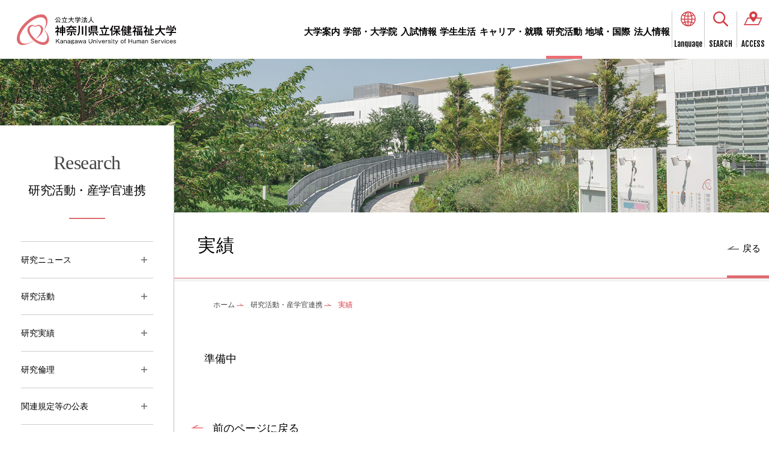

--- FILE ---
content_type: text/html; charset=UTF-8
request_url: https://www.kuhs.ac.jp/research/joint/
body_size: 26035
content:
 <!DOCTYPE html>
<html lang="ja">
<head>
<!-- Google Tag Manager -->
<script>(function(w,d,s,l,i){w[l]=w[l]||[];w[l].push({'gtm.start':
new Date().getTime(),event:'gtm.js'});var f=d.getElementsByTagName(s)[0],
j=d.createElement(s),dl=l!='dataLayer'?'&l='+l:'';j.async=true;j.src=
'https://www.googletagmanager.com/gtm.js?id='+i+dl;f.parentNode.insertBefore(j,f);
})(window,document,'script','dataLayer','GTM-PPRBQ44');</script>
<!-- End Google Tag Manager -->

<!-- Global site tag (gtag.js) - Google Analytics -->
<script async src="https://www.googletagmanager.com/gtag/js?id=UA-159238789-1"></script>
<script>
  window.dataLayer = window.dataLayer || [];
  function gtag(){dataLayer.push(arguments);}
  gtag('js', new Date());

  gtag('config', 'UA-159238789-1');
</script><meta charset="utf-8">
<!-- meta -->
<title>実績／共同研究・受託研究・学術指導／研究活動・産学官連携｜公立大学法人 神奈川県立保健福祉大学</title>
<meta name="description" content="神奈川県立保健福祉大学の公式ホームページ。神奈川県立保健福祉大学は保健・医療・福祉分野の総合大学です。「ヒューマンサービス」をミッションとし、質の高い人材養成と教育・研究を行っています。" />
<meta name="format-detection" content="telephone=no" />
<meta name="robots" content="INDEX, FOLLOW"	/>
<link rel="shortcut icon" href="/common/img/favicon.ico">
<link rel="apple-touch-icon" href="/common/img/apple-touch-icon.png">
<meta property="og:title" content="実績／共同研究・受託研究・学術指導／研究活動・産学官連携" >
<meta property="og:description" content="神奈川県立保健福祉大学の公式ホームページ。神奈川県立保健福祉大学は保健・医療・福祉分野の総合大学です。「ヒューマンサービス」をミッションとし、質の高い人材養成と教育・研究を行っています。" >
<meta property="og:type" content="website">
<meta property="og:url" content="http://www.kuhs.ac.jp/research/joint/" >
<meta property="og:site_name" content="公立大学法人 神奈川県立保健福祉大学" >
<meta property="og:image" content="http://www.kuhs.ac.jp/common/img/ogp.jpg" >
<meta property="og:locale" content="ja_JP" >
<meta name="twitter:card" content="summary_large_image">
<meta name="twitter:description" content="神奈川県立保健福祉大学の公式ホームページ。神奈川県立保健福祉大学は保健・医療・福祉分野の総合大学です。「ヒューマンサービス」をミッションとし、質の高い人材養成と教育・研究を行っています。">
<meta name="twitter:image" content="http://www.kuhs.ac.jp/common/img/ogp.jpg">
<meta name="twitter:url" content="http://www.kuhs.ac.jp/research/joint/"/>
<meta name="viewport" content="width=device-width">
<link href="https://fonts.googleapis.com/css?family=Fjalla+One|Surann&display=swap" rel="stylesheet"> 
<link rel="stylesheet" href="/common/css/common.css" type="text/css" media="all" />
<link rel="stylesheet" href="/common/css/common_sp.css" type="text/css" media="(max-width:768px)" >
<link rel="stylesheet" href="/common/css/common_pc.css" type="text/css" media="(min-width:769px)" >
<link rel="stylesheet" href="/common/css/modaal.min.css" type="text/css" media="all" />
<link rel="stylesheet" href="/common/css/common_parts.css" type="text/css" media="all"  />
<!-- //meta -->
</head>
<body id="top">
<!-- Google Tag Manager (noscript) -->
<noscript><iframe src="https://www.googletagmanager.com/ns.html?id=GTM-PPRBQ44"
height="0" width="0" style="display:none;visibility:hidden" title="googletagmanager"></iframe></noscript>
<!-- End Google Tag Manager (noscript) --><!-- wrapper -->
<div class="wrapper" id="research">
    <!-- header -->
    <header role="banner" class="flex for_pc" id="header">
  <h1><a href="/"><img src="/common/img/logo.svg" alt="公立大学法人 神奈川県立保健福祉大学"></a></h1>
  <div id="navigation">
    <nav role="navigation" aria-label="グローバルナビゲーション">
      <ul class="menu_main flex">
        <li class="information">
          <a href="/information/">大学案内</a>
          <div class="sub_menu">
            <ul class="flex">
              <li class="top"><a href="/information/">大学案内TOP</a></li>
              <li><a href="/information/trustee/">理事長からのメッセージ</a></li>
              <li><a href="/information/president/">学長からのメッセージ</a></li>
              <li><a href="/information/human_service/">ヒューマンサービスとは</a></li>
              <li><a href="/information/education/">本学の教育</a></li>
              <li><a href="/information/about/">大学概要</a></li>
              <li><a href="/information/campus/">キャンパスと施設</a></li>
              <li><a href="/information/disclosure/">情報公開</a></li>
            </ul>
          </div>          
        </li>
        <li class="department">
          <a href="/department/">学部・大学院</a>
          <div class="sub_menu">
            <ul class="flex">
              <li class="top"><a href="/department/">学部・大学院TOP</a></li>
              <li><a href="/department/health_and_welfare/">保健福祉学部</a></li>
              <li><a href="/department/human/">人間総合科</a></li>
              <li><a href="/department/nursing/">看護学科</a></li>
              <li><a href="/department/nutrition/">栄養学科</a></li>
              <li><a href="/department/welfare/">社会福祉学科</a></li>
              <li><a href="/department/rehabilitation/">リハビリテーション学科</a></li>
              <li><a href="/department/graduate_school/">保健福祉学研究科</a></li>
              <li><a href="https://www.kuhs.ac.jp/shi/" target="_blank">ヘルスイノベーション研究科<picture><source media="(max-width:767px)" srcset="/common/img/ico_blank_w.svg"><img src="/common/img/ico_blank.svg" alt="外部リンク" class="ico_blank"></picture></a></li>
              <li><a href="/department/professors/">教員情報</a></li>
            </ul>
          </div>          
        </li>
        <li class="admission">
          <a href="/admission/">入試情報</a>
          <div class="sub_menu">
            <ul class="flex">
              <li class="top"><a href="/admission/">入試情報TOP</a></li>
              <li><a href="/information/education/policy/">アドミッション・ポリシー</a></li>
              <li><a href="/admission/undergraduate/">学部入試情報</a></li>
              <li><a href="/admission/graduate_school/">大学院入試情報</a></li>
              <li><a href="/admission/event/">イベント</a></li>
              <li><a href="/admission/researchstudent/">学部・大学院研究生</a></li>
              <li><a href="/admission/coursestudent/">科目等履修生制度</a></li>
              <li><a href="/admission/faq/">よくある質問</a></li>
              <li><a href="/admission/document/">資料請求のご案内</a></li>
            </ul>
          </div>          
        </li>
        <li class="campuslife">
          <a href="/campuslife/">学生生活</a>
          <div class="sub_menu">
            <ul class="flex">
              <li class="top"><a href="/campuslife/">学生生活TOP</a></li>
              <li><a href="/campuslife/calendar/">キャンパスカレンダー</a></li>	
              <li><a href="/campuslife/club/">サークル・学生団体一覧</a></li>	
              <li><a href="/campuslife/voice/">在学生Voice</a></li>	
              <li><a href="/campuslife/harassment/">ハラスメントのない<br>キャンパスづくり</a></li>	
              <li><a href="/campuslife/counseling/">相談窓口</a></li>	
              <li><a href="/admission/undergraduate/expense/">入学検定料・入学料・授業料</a></li>	
              <li><a href="/campuslife/scholarship/">奨学金制度</a></li>	
              <li><a href="/campuslife/live/">地域活性化事業<br>（学生向け住宅）</a></li>	
              <li><a href="/campuslife/festival/">大学祭</a></li>	
            </ul>
          </div>          
        </li>
        <li class="career">
          <a href="/career/">キャリア・就職</a>
          <div class="sub_menu">
            <ul class="flex">
              <li class="top"><a href="/career/">キャリア・就職TOP</a></li>
              <li><a href="/career/qualification/">目指せる資格</a></li>	
              <li><a href="/career/path/">卒業後の進路</a></li>	
              <li><a href="/career/result/">就職先一覧</a></li>	
              <li><a href="/career/voice/">卒業生Voice</a></li>	
              <li><a href="/career/for_companies/">採用担当者の皆さまへ</a></li>	
            </ul>
          </div>          
        </li>
        <li class="research">
          <a href="/research/">研究活動</a>
          <div class="sub_menu">
            <ul class="flex">
              <li class="top"><a href="/research/">研究活動・産学官連携TOP</a></li>
              <li><a href="/research/news/">研究ニュース</a></li>	
              <li><a href="/research/researcher/">研究活動</a></li>	
              <li><a href="/research/achievement/">研究実績</a></li>	
              <li><a href="/research/ethics_yokosuka">研究倫理</a></li>	
              <li><a href="/research/prevention/">関連規定等の公表</a></li>	
              <li><a href="/research/partnership/">共同研究・受託研究・学術指導</a></li>	
              <li><a href="/research/news/?category=46">産学官連携協定などの実績</a></li>
            </ul>
          </div>          
        </li>
        <li class="cooperation">
          <a href="/cooperation/">地域・国際</a>
          <div class="sub_menu">
            <ul class="flex">
              <li class="top"><a href="/cooperation/">地域・国際TOP</a></li>
              <li><a href="/cooperation/loconews/">地域ニュース</a></li>	
              <li><a href="/cooperation/extention/">生涯学習</a></li>	
              <li><a href="/cooperation/local/">地域貢献</a></li>	
              <li><a href="/cooperation/collaboration/">地域連携</a></li>	
              <li><a href="/cooperation/itlnews/">国際ニュース</a></li>	
              <li><a href="/cooperation/international/">国際協働</a></li>	
              <li><a href="/contribution/" target="_blank">推進体制<picture><source media="(max-width:767px)" srcset="/common/img/ico_blank_w.svg"><img src="/common/img/ico_blank.svg" alt="外部リンク" class="ico_blank"></picture></a></li>
            </ul>
          </div>          
        </li>
        <li class="corporation">
          <a href="/corporation/">法人情報</a>
          <div class="sub_menu">
            <ul class="flex">
              <li class="top"><a href="/corporation/">法人情報TOP</a></li>
              <li><a href="/corporation/plan/">目標・計画・実績</a></li>
              <li><a href="/corporation/organization/">組織</a></li>
              <li><a href="/corporation/finance/">財務情報</a></li>
            </ul>
          </div>
        </li>
        <li class="ico language"><a href="#modaal_language" class="fontfjalla js_modaal">Language</a></li>
        <li class="ico search"><a href="#modaal_search" class="fontfjalla js_modaal">SEARCH</a></li>
        <li class="ico access"><a href="/access/" class="fontfjalla">ACCESS</a></li>
      </ul>    
    </nav>
  </div>
</header>
<!--search-->
<div id="modaal_search" class="modall_contents">
  <p class="ttl en">search</p>
  <div class="box_serch">
    <script async src="https://cse.google.com/cse.js?cx=006208038838285877695:mr4pjkckwe0"></script>
    <div class="gcse-searchbox-only"></div>
  </div>
  <p class="ttl_word">よく検索されるワード</p>
  <div class="list_word">
    <a href="/search/?q=シラバス" class="ov">シラバス</a><a href="/search/?q=学費" class="ov">学費</a><a href="/search/?q=奨学" class="ov">奨学</a><a href="/search/?q=履修登録" class="ov">履修登録</a>
  </div>
</div>
<!--//search-->
<!--language-->
<div id="modaal_language" class="modall_contents">
  <p class="ttl en language">language</p>
  <ul class="link_language flex">
    <li><a href="/">日本語</a></li>
    <li><a href="/english/" class="en">English</a></li>
  </ul> 
</div>
<!--//language-->



    <header role="banner" class="for_sp" id="header_sp">
 <div class="header_inner">
    <div class="flex header_top">
      <h1><a href="/"><img src="/common/img/logo.svg" alt="公立大学法人 神奈川県立保健福祉大学"></a></h1>
      <nav role="navigation" aria-label="グローバルナビゲーション">
        <ul class="flex">
          <li class="ico request"><a href="/admission/document/"><img src="/common/img/ico_request.svg" alt=""><span>資料請求</span></a></li>
          <li class="ico search"><a href="#modaal_search" class="fontfjalla js_modaal"><img src="/common/img/ico_search.svg" alt=""><span>SEARCH</span></a></li>
          <li class="ico access"><a href="/access/" class="fontfjalla"><img src="/common/img/ico_access.svg" alt=""><span>ACCESS</span></a></li>
          <li class="menu_sp" id="menu_sp"><a href="">MENU</a></li>
        </ul>
      </nav>
    </div>
    <div class="header_sp_open" id="header_sp_open">
      <ul class="link_menu clearfix">
        <li><a href="/">ホーム</a></li>
        <li><a href="/information/">大学案内</a></li>
        <li><a href="/department/">学部・大学院</a></li>
        <li><a href="/admission/">入試情報</a></li>
        <li><a href="/campuslife/">学生生活</a></li>
        <li><a href="/career/">キャリア・就職</a></li>
        <li><a href="/research/">研究活動</a></li>
        <li><a href="/cooperation/">地域・国際</a></li>
        <li><a href="/corporation/">法人情報</a></li>
        <li></li>
      </ul>
      <ul class="link_menu clearfix target">
        <li><a href="/future/">受験生の皆さま</a></li>
        <li><a href="/student/">在学生の皆さま</a></li>
        <li><a href="/alumni/">卒業生の皆さま</a></li>
        <li><a href="/parents/">保護者の皆さま</a></li>
        <li><a href="/general/">地域の皆さま</a></li>
        <li><a href="/for_companies/">採用担当の皆さま</a></li>
      </ul>  
      <ul class="link_language flex">
        <li><a href="/">日本語</a></li>
        <li><a href="/english/" class="en">English</a></li>
      </ul>  
    </div>
  </div>
</header>

    <!-- //header -->
    <!--main-->
    <main role="main">
      <div class="cmn_ttl_second">
        <h1><span class="jp fontMincho">研究活動・産学官連携</span><span class="en">Research</span></h1>
        <a href="javascript:history.back();" class="back">戻る</a>
      </div>
      <div class="cmn_main_img"></div>
      <div class="wrap_contents flex_pc">
        <!-- navigation -->
        <div class="wrapper_lnavi for_pc">  
  <div class="lnavi">
      <h1><p><a href="/research/"><span class="en">Research</span>研究活動・産学官連携</a></p></h1>
      <nav role="navigation" aria-label="ローカルナビゲーション">
        <ul class="menu_lnavi">
              <li><p><a href="/research/news/?category=0" class="link">研究ニュース</a><i class="acd"></i></p>
                <ul class="menu_sub">
                  <li><a href="/research/news/?category=6" class="link">お知らせ</a></li>
                  <li><a href="/research/news/?category=36" class="link">学会情報</a></li>
                  <li><a href="/research/news/?category=37" class="link">活動報告</a></li>     <li><a href="/research/news/?category=46" class="link">産学官連携</a></li>            
                </ul>              
              </li>
              <li><p><a>研究活動</a><i class="acd"></i></p>
                <ul class="menu_sub">
                  <li><a href="/research/researcher/" class="link">研究者紹介</a></li>
                  <li><a href="/research/theme/" class="link">研究内容紹介</a></li>            
                </ul>
              </li>
              <li><p><a>研究実績</a><i class="acd"></i></p>
                <ul class="menu_sub">
                  <li><a href="/research/achievement/" class="link">教育研究活動報告書</a></li><li><a href="/research/nationaldatabase/" class="link">ナショナルデータベースを用いた生活習慣病の臨床疫学研究</a></li>
                  <li><a href="/research/yokosuka_nutri/" class="link">横須賀地区栄養士連絡協議会について</a></li>
                  <li><a href="/research/news/?category=37" class="link">その他実績</a></li>
				        </ul>
              </li>
              <li><p><a>研究倫理</a><i class="acd"></i></p>
                <ul class="menu_sub">
                  <li><a href="/research/ethics_yokosuka" class="link">研究倫理審査委員会（横須賀キャンパス）</a></li>
                  <li><a href="/research/ethics_kawasaki" class="link">研究倫理審査委員会（川崎（殿町）キャンパス）</a></li>
                </ul>
              </li>
              <li><p><a>関連規定等の公表</a><i class="acd"></i></p>
                <ul class="menu_sub">
                  <li><a href="/research/prevention/" class="link">研究活動に関する規程等</a></li>
                  <li><a href="/research/experiment/" class="link">動物実験等に関する指針及び実験件数</a></li>                
                </ul>
              </li>
              <li><p><a>共同研究・受託研究・学術指導</a><i class="acd"></i></p>
                <ul class="menu_sub">
                  <li><a href="/research/partnership/" class="link">受付窓口、手続きフロー</a></li>
                  <li><a href="/research/joint/" class="link">実績</a></li>
                </ul>
              </li>
              <li><p><a>産学官連携協定などの実績</a><i class="acd"></i></p>
                <ul class="menu_sub">
                  <li><a href="/research/news/?category=46" class="link">実績</a></li>
                  <li><a href="https://www.kuhs.ac.jp/news/details_01799.html" class="link">県立保健福祉大学発ベンチャー</a></li>
                </ul>
              </li>
              <li><p><a>産学官連携推進組織</a><i class="acd"></i></p>
                <ul class="menu_sub">
                  <li><a href="/contribution/" class="link" target="_blank">ヒューマンサービスセンター<img src="/common/img/ico_blank.svg" alt="外部リンク" class="ico_blank"></a></li>
                  <li><a href="https://www.kuhs.ac.jp/cip/" class="link" target="_blank">イノベーション政策研究センター<img src="/common/img/ico_blank.svg" alt="外部リンク" class="ico_blank"></a></li>                
                </ul>
              </li>          
        </ul>
      </nav>
  </div>   
</div>
  
        <!-- //navigation -->      
        <div class="wrap_right">
          <!-- main-->
          <section class="main">               
            <!--ページタイトル-->
            <div class="cmn_ttl_page">
              <div class="inner">
                <h2><span>実績</span></h2>
                <a href="javascript:history.back();" class="back">戻る</a>
              </div>
            </div>
            <!--//ページタイトル--> 
            <!--パンくず-->
            <nav role="navigation" aria-label="現在位置" class="cmn_topicpath">
              <ol class="flex">
                <li><a href='/'>ホーム</a></li><li><a href=/research/>研究活動・産学官連携</a></li>				  <li>実績</li>
              </ol>
            </nav>
            <!--//パンくず-->
            <!--コンテンツ-->
            <div class="main_contents inner">
              <!-- ▼Cra：M247 ▼ --><!--本文-->
<div class="cmstext"><p>準備中</p>

<p>　</p>
</div>
<!--//本文-->
<!--2020/04/17 11:42:02 oo--><!--// ▲Cra：M247 ▲ -->            </div>
            <!--//コンテンツ-->
            <!--ボタン-->
            <a href="javascript:history.back()" class="cmn_btn_back ov"><span>前のページに戻る</span></a>                
            <!--//ボタン-->  
          </section>
          <!-- //main -->              
        </div>
      </div>
    </main>
    <!--main-->
    <!-- footer -->
    <nav role="navigation" aria-labelledby="footer_menu" id="footer_menu" aria-label="フッターメニュー">
    <div class="pagetop"><a href="#top"><img src="/common/img/btn_pagetop.svg" alt="ページトップへ"></a></div>
    <div class="box_list flex_pc">
      <div class="col for_sp">
        <dl>
          <dt class="home"><a href="/">ホーム</a></dt>
        </dl>
      </div>
      <div class="col">
        <dl>
          <dt class="home"><a href="/news/">お知らせ</a></dt>
          <dt class="home"><a href="/story/">3分で分かる神奈川県立保健福祉大学</a></dt>
          <dt class="home"><a href="/yokosuka/">横須賀で学ぶ</a></dt>
        </dl>
        <dl>
          <dt><a href="/information/">大学案内</a></dt>
          <dd>
            <ul id="footer_menu_information">
            </ul>
          </dd>
        </dl>
        <dl>
          <dt><a href="/department/">学部・大学院</a></dt>
          <dd>
            <ul id="footer_menu_department">
            </ul>
          </dd>
        </dl>
      </div>
      <div class="col">
        <dl>
          <dt><a href="/admission/">入試情報</a></dt>
          <dd>
            <ul id="footer_menu_admission">
            </ul>
          </dd>
        </dl>
        <dl>
          <dt><a href="/campuslife/">学生生活</a></dt>
          <dd>
            <ul id="footer_menu_campuslife">
            </ul>
          </dd>
        </dl>
      </div>
      <div class="col">
        <dl>
          <dt><a href="/career/">キャリア・就職</a></dt>
          <dd>
            <ul id="footer_menu_career">
            </ul>
          </dd>
        </dl>
        <dl>
          <dt><a href="/research/">研究活動・産学官連携</a></dt>
          <dd>
            <ul id="footer_menu_research">
          </dd>
        </dl>
        <dl>
          <dt><a href="/cooperation/">地域・国際</a></dt>
          <dd>
            <ul id="footer_menu_cooperation">
            </ul>
          </dd>
        </dl>
      </div>
      <div class="col">
        <dl>
          <dt><a href="/corporation/">法人情報</a></dt>
          <dd>
            <ul id="footer_menu_corporation">
            </ul>
          </dd>
        </dl>
        <ul class="link for_pc">
          <li><a href="/procurement/">入札情報</a></li>
          <li><a href="/recruit/">教職員公募</a></li>
          <li><a href="/contact/">お問い合わせ</a></li>
          <li><a href="https://kuhs-reunion.weebly.com/" target="_blank">同窓会<img src="/common/img/ico_blank.svg" alt="外部リンク" class="ico_blank"></a></li>
          <li><a href="/access/">交通アクセス</a></li>
          <li><a href="/future/">受験生の皆さま</a></li>
          <li><a href="/student/">在学生の皆さま</a></li>
          <li><a href="/parents/">保護者の皆さま</a></li>
          <li><a href="/alumni/">卒業生の皆さま</a></li>
          <li><a href="/general/">地域の皆さま</a></li>
          <li><a href="/for_companies/">採用担当の皆さま</a></li>
          <li><a href="/english/">Kanagawa University of Human Services</a></li>
        </ul>
      </div>
    </div>
</nav>    <footer id="footer" role="contentinfo">
  <div class="box_sitemap">
    <ul class="link flex">
      <li><a href="/sitemap/">サイトマップ</a></li>
      <li><a href="/contact/">お問い合わせ</a></li>
      <li><a href="/policy/">サイトポリシー</a></li>
    </ul>
  </div>
  <div class="inner clearfix">
    <div class="box_text">
      <p class="logo"><a href="/"><img src="/common/img/logo.svg" alt="公立大学法人 神奈川県立保健福祉大学"></a></p>
      <p class="adr">〒238-8522 神奈川県横須賀市平成町1-10-1</p>
      <p class="copyright">Copyright &copy; Kanagawa University of Human Services. All Rights Reserved.</p>
    </div>
  </div>
  <div class="pagetop_fixed">
    <a href="/policy/#sns" class="sns ov"><img src="/common/img/btn_sns.svg" alt="神奈川県立保健福祉大学　公式SNSについて"></a>
    <a href="/admission/document/" class="request ov"><img src="/common/img/btn_request.svg" alt="資料請求"></a>
    <a href="#top" class="top ov"><img src="/common/img/btn_top.svg" alt="ページトップへ"></a>
  </div>
</footer>    <!-- //footer -->     
</div>
<!-- //wrapper -->
<!-- script -->
<script type="text/javascript" src="/common/js/jquery-2.2.4.min.js"></script>
<script type="text/javascript" src="/common/js/modaal.min.js"></script>
<script type="text/javascript" src="/common/js/jquery.matchHeight.js"></script>
<script type="text/javascript" src="/common/js/picturefill.min.js" async></script>
<script type="text/javascript" src="/common/js/common.js"></script>


<!-- //script -->
</body>
</html>

--- FILE ---
content_type: text/css
request_url: https://www.kuhs.ac.jp/common/css/common_pc.css
body_size: 8699
content:
/* ===============================================
# header
=============================================== */
#header{
  position: relative;
  padding:0 0 0 29px;
	-webkit-box-align: center;
	-ms-flex-align: center;
	align-items: center;  
	-webkit-box-pack: justify;
	-ms-flex-pack: justify;
	justify-content: space-between;  
  line-height: 1;  
}
#header h1{
  width: 16%;
  max-width: 270px;
  height: 100%;
}
#header nav{
  display: block;
  float: right;
  font-size: 14px;
  font-size: 1.4rem;
  font-weight: 700;
}
#header nav ul li{
  margin: 0 0.9em;
}
#header nav ul li.ico{
  position: relative;
  overflow: hidden;
}
#header nav ul li a{
  position: relative;
  display: block;
  overflow: hidden;
  font-size: 15px;
  font-size: 1.5rem;
  padding: 45px 0 40px;
}

#header nav ul li.ico::after,
#header nav li:not(.ico) a:after{
  content: '';
  display: block;
  position: absolute;
  bottom:0;
  left: 0;
  right: 0;
  width: 100%;
  height: 5px;
  background-color: #ec6d74;
  transform-origin: left center;
  -webkit-transition: all 0.4s ease;
  transition: all 0.4s ease;
  transform: translateX(-100%);
}
#header nav ul li.ico.active,
#header nav ul li.ico:hover::after,
#header nav ul li:not(.ico).active > a::after,
#header nav ul li:not(.ico):hover > a::after{
  -webkit-transform: translateX(0);
  transform: translateX(0);
}
#header nav ul li.ico{
  margin: 0;
  padding: 0;
  display: -webkit-box;
  display: -ms-flex;
  display: -webkit-flex;
  display: flex;
	-webkit-box-align: center;
	-ms-flex-align: center;
	align-items: center;
}
#header nav li.ico a{
  width: 60px;
  padding: 32px 0 2px;
  font-size: 11px;
  font-size: 1.1rem;
  text-align: center;
}
#header nav ul li.ico:nth-child(n+2) a{
  border-left: solid 1px #c9c9c9;
}
#header nav ul li.language a{
  background: url(/common/img/ico_language.svg) no-repeat top center;
  background-size: 25px 25px;
}
#header nav ul li.search a{
  background: url(/common/img/ico_search.svg) no-repeat top center;
  background-size: 25px 25px;
}
#header nav ul li.access a{
  background: url(/common/img/ico_access.svg) no-repeat top center;
  background-size: 31px 23px;
}

@media print,screen and (max-width :1300px){
  #header{
    padding-left: 2.2vw;
  }
  #header h1{
    width: 20.7vw;
  }
  #header nav{
    float: right;
  }
  #header nav ul li{
    margin: 0 0.2em;
  }
  #header nav ul li a{
    font-size: 1.2vw;
    padding: 3.5vw 0 3vw;
  }
  #header nav li.ico a{
    width: 4.23vw;
    font-size: 1vw;
    padding: 3.8vw 0 0;
  }
  #header nav li.language a{
    background-size: 41.6% auto;
  }
  #header nav li.search a{
    background-size: 41.6% auto;
  }
  #header nav li.access a{
    background-size: 51.6% auto;
  }
}

/*開いた時*/
.sub_menu{
  display: none;
  text-align: center;
  position: absolute;
  left: 0;
  bottom: 0;
  z-index: 120;
  width: 100%;
  background-color: #f8efdf;
  -webkit-transform: translateY(100%);
  transform: translateY(100%);
}
.sub_menu ul{
  display: table;
  margin: 0 auto;
  font-size: 14px;
  font-size: 1.4rem;
  line-height: 1.3;
}
.sub_menu li{
  display: table-cell;
  padding: 0 20px;
}
.sub_menu li:first-child{
  background-color: #fdf8ef;
}
.sub_menu a{
  position: relative;
  display: block;
  padding: 39px 0;
  overflow: hidden;
}
.sub_menu a:after{
  content: '';
  display: block;
  position: absolute;
  bottom:0;
  left: 0;
  right: 0;
  width: 100%;
  height: 5px;
  background-color: #ec6d74;
  transform-origin: left center;
  -webkit-transition: all 0.4s ease;
  transition: all 0.4s ease;
  transform: translateX(-100%);
}
.sub_menu a:hover::after{
  -webkit-transform: translateX(0);
  transform: translateX(0);
}
@media print,screen and (max-width :1400px){
  .sub_menu ul{
    font-size: 1.25vw;
  }
  .sub_menu li{
    padding: 0 8px;
  }
  .sub_menu a{
    padding: 20px 0;
  }
}
@media print,screen and (max-width :1300px){
  .sub_menu li br{
    display: none;
  }
}
/* ===============================================
# wrap_contents
=============================================== */
.wrap_contents{
  width: 100%;
  margin-top: -145px;
}
/* ===============================================
# ローカルナビ
=============================================== */
.wrapper_lnavi {
  position: relative;
  width: 290px;
  z-index: 110;
  background-color: #fff;
  border-right: solid 1px #bfbfbf;
}
.wrapper_lnavi .lnavi{
  min-height: 100vh;
  padding: 10px 0;
  width: 220px;
  margin: 0 auto;
}
/*タイトル*/
.wrapper_lnavi h1{
  display: table;
  width: 100%;
  text-align: center;
  line-height: 1;
  height: 183px;
  font-size: 20px;
  font-size: 2rem;
  letter-spacing: -0.025em;
  font-family: "游明朝体", "Yu Mincho","ヒラギノ明朝Pro", "Hiragino Mincho Pro", YuMincho, serif;
}
.wrapper_lnavi h1 p{
  display: table-cell;
  vertical-align: middle;
}
.wrapper_lnavi h1 .en{
  display: block;
  margin-bottom: 20px;
  color: #464646;
  font-size: 32px;
  font-size: 3.2rem;
  font-weight: 400;
  font-style: normal;
  font-family: 'Suranna', serif;
}
.wrapper_lnavi h1 p::after{
  content: '';
  display: block;
  width: 60px;
  height: 2px;
  margin: 36px auto 0;
  background-color: #df6b70;
}

/*メニュー　メイン*/
.wrapper_lnavi ul.menu_lnavi{
  font-size: 14px;
  font-size: 1.4rem;
  border-top: solid 1px #cccccc;
}
.wrapper_lnavi ul.menu_lnavi > li{
  border-bottom: solid 1px #cccccc;
  line-height: 1;
}
.wrapper_lnavi ul.menu_lnavi a{
  position: relative;
  z-index: 0;
  padding-right: 30px;
  height: 60px;
  display: -webkit-box;
  display: -ms-flex;
  display: -webkit-flex;
  display: flex;
	-webkit-box-align: center;
	-ms-flex-align: center;
	align-items: center;
}
.wrapper_lnavi ul.menu_lnavi p{
  position: relative;
}
.wrapper_lnavi ul.menu_lnavi .acd{
  position: absolute;
  right: 0;
  top: 0;
  z-index: 1;
  width: 30px;
  height: 100%;
  background: url(/common/img/ico_plus.svg)no-repeat right 10px center;
  background-size: 10px 10px;
  background-color: #fff;
  cursor: pointer;
}
.wrapper_lnavi ul.menu_lnavi .acd:hover{
  background-color: #fef0f1;
}
.wrapper_lnavi ul.menu_lnavi .acd.open{
  background-image: url(/common/img/ico_minus.svg);
  background-size: 10px 2px;
}
.wrapper_lnavi ul.menu_lnavi a.link{
  background: url(/common/img/ico_link.svg)no-repeat right 10px center;
  background-size: 7px 10px;
  -webkit-transition: all 0.5s ease;
  transition: all 0.5s ease;
}
.wrapper_lnavi ul.menu_lnavi a.active,
.wrapper_lnavi ul.menu_lnavi a:hover,
.wrapper_lnavi ul.menu_sub a:hover{
  background-color: #fef0f1;
}
/*メニュー　サブ*/
.wrapper_lnavi ul.menu_sub{
  display: none;
  border-left: solid 3px #df6b70;
}
.wrapper_lnavi ul.menu_sub li a{
  padding-left: 10px;
  border-top: solid 1px #cccccc;
}

@media print{
  .wrap_contents{
    display: block;
  }
  .wrapper_lnavi{
    display: none;
  }
}
/* ===============================================
# フッターメニュー
=============================================== */
#footer_menu{
  position: relative;
  background-color: #fafafa;
}
#footer_menu .pagetop{
  position: absolute;
  top: 0;
  left: 0;
  right: 0;
  margin: 0 auto;
  width: 133px;
  -webkit-transform: translateY(-100%);
  transform: translateY(-100%);
  z-index: 1;
}
#footer_menu .box_list{
  position: relative;
  max-width: 1300px;
  margin: 0 auto;
  padding: 40px 0 35px;
  justify-content: space-around;
}
#footer_menu .box_list::before{
  content: '';
  display: block;
  position: absolute;
  top: -3px;
  left: 0;
  right: 0;
  margin: 0 auto;
  z-index: 111;
  width: 100%;
  height: 3px;
  background-color: #ec6d74;
}
#footer_menu .box_list .col{
  width: 20.4%;
  line-height: 1.2;
  font-size: 15px;
  font-size: 1.5rem;
}
#footer_menu .box_list .col dl:nth-child(n+2){
  margin-top: 33px;
}
#footer_menu .box_list dt a,
#footer_menu .box_list .link a{
  display: block;
  padding: 18px 0;
  border-bottom: solid 1px #999999;
  background:url(/common/img/ico_link.svg) no-repeat right center;
  background-size: 8px auto;
  font-weight: bold;
}
#footer_menu .box_list .link li:nth-child(n+2){
  margin-top: 4.5px;
}
#footer_menu .box_list dd{
  padding-top: 17px;
  padding-left: 5.6%;
}
#footer_menu .box_list dd li{
  margin-bottom: 16.5px;
}
#footer_menu .box_list dd li.top{
  display: none;
}




--- FILE ---
content_type: text/css
request_url: https://www.kuhs.ac.jp/common/css/common_sp.css
body_size: 5659
content:
/* ===============================================
# header
=============================================== */
#header_sp{
  position: fixed;
  top: 0;
  left: 0;
   width: 100%;
  z-index: 900;
	-webkit-box-align: center;
	-ms-flex-align: center;
	align-items: center;
  background-color: #fff;
}
#header_sp.open{
  height: 100%;
  height: 100vh;
  overflow-y: auto;
}
#header_sp .header_top{
  position: relative;
  width: 100%;
  z-index: 910;
}
#header_sp .header_top h1{
  width: 48.6%;
  padding-left: 2.5%;
  margin-right: 2%;
  display: -webkit-box;
  display: -ms-flex;  
  display: -webkit-flex;
  display: flex;  
	-webkit-box-align: center;
	-ms-flex-align: center;
	align-items: center;  
}
#header_sp .header_top nav{
  -webkit-box-flex:1;
  flex: 1;
}
#header_sp .header_top ul li{
  width: 25%;
  font-size: 8px;
  font-size: 1.932vw;  
  text-align: center;
  display: -webkit-box;
  display: -ms-flex;  
  display: -webkit-flex;
  display: flex;
	-webkit-box-align: center;
	-ms-flex-align: center;
	align-items: center;  
}
#header_sp .header_top ul li a{
  display: block;
  width: 100%;
  height: 100%;
  padding: 14px 0;  
}
#header_sp .header_top ul li.ico a span{
  display: block;
  margin-top: 2px;
}
#header_sp .header_top ul li.ico.request{
  font-weight: bold;
}
#header_sp .header_top ul li.ico.request img{
  width: 48.8%;
}
#header_sp .header_top ul li.ico.search img{
  width: 40.6%;
}
#header_sp .header_top ul li.ico.access img{
  width:  51%;
}

#header_sp .header_top ul li.menu_sp a{
  position: relative;
  background: url(/common/img/ico_menu.svg) no-repeat center center;
  background-size: 48.8% auto;
  overflow: hidden;
  text-indent: 100%;
  white-space: nowrap;  
    z-index: 0;
}
#header_sp .header_top ul li.menu_sp.active{
  background-color: #df6b70;
}
#header_sp .header_top ul li.menu_sp.active a{
  background-image: url(/common/img/ico_menu_close.svg);
  background-size: 27% auto;
}
@media print{
  .wrap_contents{
    display: block;
  }  
  .wrapper_lnavi{
    display: none;
  }
}


/*メニュー中身------------------------------------*/
.header_sp_open{
  display: none;
  width: 100%;
  z-index: 800;
  margin-bottom: 30px;
}
.header_sp_open .link_menu{
  background-color: #faf9f3;  
}
.header_sp_open .link_menu li{
  width: 50%;
  float: left;
  border-bottom: solid 1px #d1d1d1;
}
.header_sp_open .link_menu li:nth-child(odd){
  border-right: solid 1px #d1d1d1;
}
.header_sp_open .link_menu li a{
  display: block;
  font-size: 15px;
  font-size: 1.5rem;
  font-weight: 500;
  line-height: 1.3;
  padding: 15px 12% 15px 6%;
  background: url(/common/img/ico_arrow_g.svg) no-repeat 95.2% center;
  background-size: 11px 3px;
}

.header_sp_open .link_menu li.long{
  width: 100%;
}
.header_sp_open .link_menu li.long a{
  padding: 15px 6% 15px 3%;
  background-position: right 2.4% center;
}

.header_sp_open .link_menu.target{
  background-color: #787878;
}
.header_sp_open .link_menu.target a{
  color: #fff;
  font-size: 13px;
  font-size: 1.3rem;
  background: url(/common/img/ico_arrow_w.svg) no-repeat 95.2% center;
  background-size: 11px 3px;
}
.header_sp_open .link_language{
  padding: 18px 0;
  -ms-flex-pack: distribute;
	justify-content: space-around;
}
.header_sp_open .link_language li{
  width: 44%;  
}
.header_sp_open .link_language a{
  display:block;
  padding: 12px 0;
  color: #fff;
  font-size: 13px;
  font-size: 1.3rem;
  font-weight: 500;
  text-align: center;
  border-radius: 40px;
  background-color: #ec6d74;
}
.header_sp_open .link_language a.en{
  color: #341d1d;
  background-color: #fff;
  border: solid 1px #cccccc;
}
/* ===============================================
# フッターメニュー
=============================================== */
#footer_menu{
  position: relative;
  background-color: #ec6d74;
}
#footer_menu .pagetop{
  position: absolute;
  top: 0;
  left: 0;
  right: 0;
  margin: 0 auto;
  width: 100px;
  width: 26.6vw;
  -webkit-transform: translateY(-100%);
  transform: translateY(-100%);
  z-index: 1;
  
}
#footer_menu .box_list{
}
#footer_menu .box_list .col{
  font-size: 14px;
  font-size: 1.4rem;
}
#footer_menu .box_list .col a{
  color: #fff;  
  display: block;
  height: 100%;
}
#footer_menu .box_list dt a,
#footer_menu .box_list dd li a{
  padding: 16px 0 16px 2.6%;
  border-bottom: solid 1px #ffff; 
  background-color: #ec6d74;
}
#footer_menu .box_list dt:not(.home) a{
  background: url(/common/img/ico_plus_w.svg) no-repeat 95.8% center;
  background-size: 7px auto;
}
#footer_menu .box_list dt:not(.home) a.open{
  background-image: url(/common/img/ico_minus_w.svg);
}
#footer_menu .box_list dt.home a{
  background: url(/common/img/ico_link_w.svg) no-repeat 95.8% center;
  background-size: 7px auto;
}

#footer_menu .box_list dd{
  display: none;
}
#footer_menu .box_list dd li{
  background-color: #f09196;
}

#footer_menu .box_list dd li a{
  background: url(/common/img/ico_link_w.svg) no-repeat 95.8% center;
  background-size: 7px auto;
}
/*サイトマップ*/
#footer_menu .box_sitemap{
  background-color: #797979;
}
#footer_menu .box_sitemap ul{
  padding: 19px 0;
}
#footer_menu .box_sitemap li{
  width: 33.33%;
}
#footer_menu .box_sitemap a{
  display: block;
  text-align: center;
  color: #fff;
  font-size: 12.5px;
  font-size: 1.25rem;
  line-height: 1;
}
#footer_menu .box_sitemap li:nth-child(n+2) a{
  border-left: solid 1px #c3c3c3;
}



--- FILE ---
content_type: image/svg+xml
request_url: https://www.kuhs.ac.jp/common/img/ico_minus.svg
body_size: 260
content:
<svg xmlns="http://www.w3.org/2000/svg" width="14" height="2" viewBox="0 0 14 2"><defs><style>.a{isolation:isolate;}.b{fill:#666;}</style></defs><title>ico_minus</title><g class="a"><polygon class="b" points="14 0 8 0 6 0 0 0 0 2 6 2 8 2 14 2 14 0"/></g></svg>

--- FILE ---
content_type: image/svg+xml
request_url: https://www.kuhs.ac.jp/common/img/btn_sns.svg
body_size: 4949
content:
<?xml version="1.0" encoding="utf-8"?>
<!-- Generator: Adobe Illustrator 26.2.1, SVG Export Plug-In . SVG Version: 6.00 Build 0)  -->
<svg version="1.1" id="レイヤー_1" xmlns="http://www.w3.org/2000/svg" xmlns:xlink="http://www.w3.org/1999/xlink" x="0px"
	 y="0px" viewBox="0 0 70 69" style="enable-background:new 0 0 70 69;" xml:space="preserve">
<style type="text/css">
	.st0{fill-rule:evenodd;clip-rule:evenodd;fill:#FFFFFF;}
</style>
<path id="公式SNS" class="st0" d="M19.1,50.8c0,0-0.1,0-0.1,0l-0.7,0.4c0,0-0.1,0-0.1,0.1c0,0,0,0,0,0.1c0.3,0.5,0.7,1,1.2,1.7
	c-1.1,0.1-2.3,0.2-3.5,0.3c0.4-1,0.9-2.2,1.5-3.6c0-0.2,0.1-0.4,0.3-0.5c0,0,0.1-0.1,0.1-0.2c0-0.1-0.1-0.2-0.2-0.2
	c-0.1,0-0.5-0.1-1.2-0.3c0,0.4-0.1,0.8-0.3,1.2c-0.4,1.3-0.9,2.5-1.5,3.7h-0.3c-0.3,0-0.7,0-0.9,0c-0.1,0-0.2,0-0.3,0
	c0,0.4,0.1,0.8,0.3,1.2c0,0.1,0.1,0.1,0.2,0.2c0,0,0.1,0,0.2-0.1c0.1-0.1,0.3-0.1,0.4-0.1c2.2-0.2,4.2-0.4,6.1-0.7
	c0.2,0.4,0.4,0.8,0.5,1c0,0,0,0.1,0.1,0.1c0,0,0.1,0,0.1,0l0.8-0.5c0,0,0.1,0,0.1-0.1c0,0,0,0,0-0.1c-0.7-1.3-1.5-2.5-2.4-3.7
	C19.2,50.8,19.2,50.8,19.1,50.8L19.1,50.8L19.1,50.8z M20.7,47.9c-0.7-0.7-1.3-1.6-1.7-2.6c0,0,0-0.1-0.1-0.1c0,0-0.1,0-0.1,0
	L18,45.5c0,0-0.1,0-0.1,0.1c0,0,0,0,0,0.1c0.8,1.9,2.1,3.5,3.7,4.8c0,0,0.1,0.1,0.2,0.1c0.1,0,0.1-0.1,0.2-0.2
	c0.1-0.3,0.4-0.6,0.6-0.8C22,49.1,21.3,48.6,20.7,47.9L20.7,47.9L20.7,47.9z M12.5,50.5c0,0.1,0.1,0.2,0.2,0.2
	c0.1,0,0.2-0.1,0.2-0.1c1.4-1.1,2.6-2.6,3.4-4.2c0-0.1,0.1-0.2,0.2-0.3c0,0,0.1-0.1,0.1-0.1c0-0.1-0.1-0.1-0.2-0.2
	c-0.3-0.1-0.7-0.3-1.1-0.4c0,0.2-0.1,0.5-0.2,0.7c-0.7,1.6-1.8,2.9-3.3,3.8C12.1,49.9,12.3,50.2,12.5,50.5L12.5,50.5z M29.7,48.2
	c0,1.5,0.3,3.1,0.8,4.6c0.5,1.7,1.3,2.5,2.2,2.5c0.7,0,1.1-0.7,1.4-2.1c0-0.1,0-0.2,0-0.2c0,0,0-0.1,0-0.1c-0.1,0-0.1-0.1-0.2-0.1
	c-0.2-0.1-0.5-0.3-0.7-0.5c0,1.1-0.2,1.7-0.5,1.7c-0.3,0-0.6-0.5-1-1.7c-0.4-1.3-0.6-2.6-0.6-3.9h1.4h1.5c0,0,0,0,0.1,0
	c0,0,0-0.1,0-0.1v-0.9c0,0,0-0.1,0-0.1c0,0,0,0-0.1,0h-1.5h-1.4v-0.9c0-0.2,0-0.5,0-0.7c0-0.1,0-0.1,0-0.2c0-0.1,0-0.1-0.2-0.1
	c-0.2-0.1-0.6-0.1-1.2-0.2c0,0.5,0.1,1.1,0.1,1.6V47h-4.1H24c0,0,0,0-0.1,0c0,0,0,0.1,0,0.1V48c0,0,0,0.1,0,0.1c0,0,0,0,0.1,0h1.5
	L29.7,48.2L29.7,48.2z M29.2,50.8C29.2,50.8,29.2,50.8,29.2,50.8c0.1,0,0.1,0,0.1-0.1v-0.8c0,0,0-0.1,0-0.1c0,0,0,0-0.1,0h-1.3h-2.1
	h-1.4c0,0,0,0-0.1,0c0,0,0,0.1,0,0.1v0.8c0,0,0,0.1,0.1,0.1c0,0,0,0,0,0l1.4,0h0.4v2.5L25,53.5c-0.3,0.1-0.7,0.1-1.1,0.1
	c0.1,0.5,0.2,0.9,0.3,1.1c0,0.1,0.1,0.1,0.1,0.1c0,0,0.1,0,0.2-0.1c0.1-0.1,0.3-0.1,0.5-0.2c1.4-0.3,2.8-0.6,4.1-1.1
	c0.1,0,0.2,0,0.3-0.1c0-0.1,0-0.2,0-0.3c0-0.2,0-0.5,0-0.7c-0.6,0.2-1.4,0.4-2.2,0.6v-2.2h0.4L29.2,50.8z M32.2,45.1
	c0,0-0.1,0-0.1,0l-0.5,0.3c0,0-0.1,0-0.1,0.1c0,0,0,0,0,0.1c0.3,0.3,0.6,0.7,0.9,1.1c0,0,0,0.1,0.1,0.1c0,0,0.1,0,0.1,0l0.5-0.3
	c0,0,0.1,0,0.1-0.1c0,0,0,0,0-0.1C32.9,45.8,32.6,45.5,32.2,45.1C32.3,45.1,32.2,45.1,32.2,45.1L32.2,45.1L32.2,45.1z M38.4,45.5
	c-0.7,0-1.5,0.2-2.1,0.6c-0.5,0.4-0.9,1.1-0.9,1.8c0,0.5,0.1,1.1,0.4,1.5c0.5,0.5,1.2,0.9,2,1.1l0.4,0.1c0.5,0.1,0.9,0.3,1.3,0.6
	c0.2,0.2,0.4,0.6,0.3,0.9c0,0.8-0.5,1.3-1.7,1.3c-0.4,0-0.8-0.1-1.1-0.3c-0.3-0.4-0.5-0.8-0.6-1.3L35,52.4c0.1,0.6,0.5,1.2,1.1,1.6
	c1.4,0.8,3.2,0.8,4.6,0c0.6-0.5,0.9-1.2,0.9-2c0-0.5-0.1-1.1-0.4-1.5c-0.6-0.6-1.3-0.9-2.1-1.1l-0.5-0.1c-0.4-0.1-0.9-0.3-1.2-0.5
	c-0.2-0.2-0.4-0.6-0.4-0.9c0-0.3,0.1-0.6,0.3-0.8c0.3-0.2,0.7-0.4,1.1-0.3c0.8,0,1.5,0.6,1.6,1.4l1.5-0.4
	C41.2,46.3,39.8,45.3,38.4,45.5L38.4,45.5z M48.8,45.6v3.7c0,0.9,0,2,0.1,3.3h-0.1c-0.3-1-0.7-2.1-1.2-3.1l-1.8-3.9h-2.3v8.9h1.4
	v-4.3c0-1.1,0-2.2-0.1-3.2h0.1c0.4,1,0.8,1.9,1.3,2.9l2.1,4.6h1.9v-8.9H48.8z M55,45.5c-0.7,0-1.5,0.2-2.1,0.6
	c-0.6,0.4-0.9,1-0.9,1.8c0,0.5,0.1,1.1,0.4,1.5c0.5,0.5,1.2,0.9,2,1.1l0.4,0.1c0.5,0.1,0.9,0.3,1.3,0.6c0.2,0.2,0.4,0.6,0.3,0.9
	c0,0.8-0.5,1.3-1.7,1.3c-0.4,0-0.8-0.1-1.1-0.3c-0.3-0.4-0.5-0.8-0.6-1.3l-1.5,0.4c0.1,0.6,0.5,1.2,1.1,1.6c1.4,0.8,3.2,0.8,4.6,0
	c0.6-0.5,0.9-1.2,0.9-2c0-0.5-0.1-1.1-0.4-1.5c-0.6-0.6-1.3-0.9-2.1-1.1l-0.4-0.1c-0.4-0.1-0.9-0.3-1.2-0.5
	c-0.2-0.2-0.4-0.6-0.4-0.9c0-0.3,0.1-0.6,0.3-0.8c0.3-0.2,0.7-0.4,1.1-0.3c0.8,0,1.5,0.6,1.6,1.4l1.5-0.4
	C57.8,46.3,56.5,45.3,55,45.5L55,45.5z"/>
<path id="シェイプ_764" class="st0" d="M48.8,34.4c1.3-1.7,2-3.8,2-6c0-5.2-4.2-9.5-9.6-10.2c-1-4.9-5.6-8.5-11-8.5
	c-6.2,0-11.2,4.7-11.2,10.3c0,2.2,0.7,4.3,2,6c0.5,1,0.2,1.7-1.2,3l-0.6,0.6l0.6,0.6c0.9,0.9,2.1,1.4,3.4,1.3
	c1.6-0.1,3.2-0.6,4.6-1.4c0.3,0,0.5,0.1,0.8,0.1c1,4.8,5.5,8.4,11,8.4c0.8,0,1.6-0.1,2.4-0.3c1.4,0.8,3,1.3,4.6,1.4
	c1.3,0,2.5-0.4,3.4-1.3l0.6-0.6l-0.6-0.6C48.6,36.1,48.3,35.4,48.8,34.4z M27.9,28.6l-0.3-0.1l-0.3,0.2c0,0-3.4,2.2-5.7,0.9
	c1-1.1,1.7-2.4,0.9-4.2l-0.1-0.2c-1.1-1.4-1.8-3.2-1.8-5.1c0-4.9,4.3-8.8,9.7-8.8c4.5,0,8.3,2.9,9.4,6.7l0,0
	c-6.2,0-11.2,4.7-11.2,10.3c0,0.1,0,0.2,0,0.3C28.3,28.7,28.2,28.6,27.9,28.6L27.9,28.6z M42.6,37l-0.3-0.2l-0.3,0.1
	c-0.8,0.2-1.6,0.3-2.4,0.3c-5.3,0-9.7-4-9.7-8.8s4.3-8.8,9.7-8.8s9.7,3.9,9.7,8.8c0,1.8-0.7,3.7-1.8,5.1l-0.1,0.3
	c-0.8,1.8-0.1,3.1,0.9,4.2C46.1,39.2,42.7,37,42.6,37z"/>
</svg>


--- FILE ---
content_type: image/svg+xml
request_url: https://www.kuhs.ac.jp/common/img/ico_request.svg
body_size: 3975
content:
<svg xmlns="http://www.w3.org/2000/svg" width="8.64mm" height="7.07mm" viewBox="0 0 24.491 20.041"><defs><style>.a{fill:#d04842;}</style></defs><title>ico_request</title><path class="a" d="M423.543,602.636a23.6,23.6,0,0,0-7.48-2.315V589.187a14.142,14.142,0,0,1,3.255.612v-1.041a14.082,14.082,0,0,0-3.755-.585h-.5V601.3h.5c3.768,0,10,3.421,11.246,4.13v-.075A37,37,0,0,0,423.543,602.636Z" transform="translate(-415.063 -585.685)"/><polygon class="a" points="12.746 7.118 12.746 5.804 12.745 5.805 12.745 6.473 12.745 7.117 12.746 7.118"/><path class="a" d="M420.318,586.931c2.843.867,5.836,3.873,6.491,4.557V591.1l.13-.143c.027-.029.162-.175.37-.387-1.071-1.093-4.311-4.169-7.4-4.767l-.6-.115v3.073q.505.141,1,.307Z" transform="translate(-415.063 -585.685)"/><path class="a" d="M426.809,604c-1.4-1.246-4.229-3.6-6.491-4.293v-9.584q-.5-.174-1-.325V600.49l.39.088a11.844,11.844,0,0,1,3.835,2.058c1.375.634,2.546,1.255,3.266,1.652Z" transform="translate(-415.063 -585.685)"/><polygon class="a" points="12.745 7.117 12.745 7.655 12.745 18.317 12.746 18.317 12.746 7.118 12.745 7.117"/><path class="a" d="M423.543,602.636a37,37,0,0,1,3.266,2.724v-1.072C426.089,603.891,424.918,603.27,423.543,602.636Z" transform="translate(-415.063 -585.685)"/><path class="a" d="M420.318,590.124v-1.059q-.5-.165-1-.307V589.8Q419.822,589.95,420.318,590.124Z" transform="translate(-415.063 -585.685)"/><path class="a" d="M439.055,588.173a14.082,14.082,0,0,0-3.755.585V589.8a14.142,14.142,0,0,1,3.255-.612v11.134a23.61,23.61,0,0,0-7.48,2.315,37.091,37.091,0,0,0-3.265,2.724v.075c1.25-.709,7.478-4.13,11.245-4.13h.5V588.173Z" transform="translate(-415.063 -585.685)"/><path class="a" d="M427.657,605.5l-.044.043.2-.112v-.075Z" transform="translate(-415.063 -585.685)"/><polygon class="a" points="11.746 7.117 11.746 6.473 11.746 5.805 11.745 5.804 11.745 7.118 11.746 7.117"/><path class="a" d="M427.81,591.1v.391c.654-.684,3.647-3.69,6.49-4.557v2.134q.495-.165,1-.307v-3.073l-.6.115c-3.085.6-6.324,3.674-7.4,4.767.208.212.343.358.37.387Z" transform="translate(-415.063 -585.685)"/><path class="a" d="M426.809,591.1v.391h0v.668c.2.127.37.231.5.314.129-.083.294-.187.5-.314v-.668h0V591.1l-.131-.143c-.027-.029-.162-.175-.37-.387-.208.212-.343.358-.37.387Z" transform="translate(-415.063 -585.685)"/><path class="a" d="M427.029,592.654c.028-.019.128-.085.28-.183-.129-.083-.294-.187-.5-.314v.645Z" transform="translate(-415.063 -585.685)"/><path class="a" d="M434.3,599.708c-2.261.7-5.1,3.047-6.49,4.293v.287c.719-.4,1.89-1.018,3.265-1.652a11.844,11.844,0,0,1,3.835-2.058l.39-.088V589.8q-.5.151-1,.325Z" transform="translate(-415.063 -585.685)"/><polygon class="a" points="12.745 18.604 12.746 18.603 12.746 18.317 12.745 18.317 12.745 18.604"/><polygon class="a" points="12.246 20.041 12.245 20.041 12.246 20.041 12.246 20.041 12.246 20.041"/><path class="a" d="M427.309,605.725h0l.3-.178-.051.029Z" transform="translate(-415.063 -585.685)"/><path class="a" d="M427.81,605.36a37.091,37.091,0,0,1,3.265-2.724c-1.375.634-2.546,1.255-3.265,1.652Z" transform="translate(-415.063 -585.685)"/><polygon class="a" points="11.745 18.317 11.746 18.317 11.746 7.655 11.746 7.117 11.745 7.118 11.745 18.317"/><path class="a" d="M426.961,605.5l-.152-.144v.075l.2.112Z" transform="translate(-415.063 -585.685)"/><path class="a" d="M427.809,592.8v-.645c-.206.127-.371.231-.5.314.152.1.252.164.28.183Z" transform="translate(-415.063 -585.685)"/><polygon class="a" points="11.745 18.603 11.746 18.604 11.746 18.317 11.745 18.317 11.745 18.603"/><path class="a" d="M427.006,605.547l.3.178h0l-.253-.149Z" transform="translate(-415.063 -585.685)"/><path class="a" d="M427.809,604.288V592.8l-.22-.148c-.028-.019-.128-.085-.28-.183-.152.1-.252.164-.28.183l-.219.148v11.486h0v1.072l.152.144.045.043.05.029.253.149.253-.149.051-.029.044-.043.153-.144v-1.072Z" transform="translate(-415.063 -585.685)"/><path class="a" d="M434.3,590.124q.495-.174,1-.325v-1.041q-.505.141-1,.307Z" transform="translate(-415.063 -585.685)"/></svg>

--- FILE ---
content_type: application/javascript
request_url: https://www.kuhs.ac.jp/common/js/common.js
body_size: 10337
content:
var BRK = 768;
var usr;

var navIsOpen = false;
var scrollpos;  
var $btn_menu = $("#menu_sp");
var $header = $("#header_sp");
var $menu = $('#header_sp_open');
usr = uaCall(BRK);

(function($){
  
  window.addEventListener('load', function () {
    
    //android対応用
    if (navigator.userAgent.indexOf("Android 4.") >0) {      
      $("#top").addClass("android");
    }else{
      $("#top").addClass("default");
    }

    $(".wrapper").css("padding-top",$(".header_inner").innerHeight());
    //matchHeight
    $('.cmn_discList.col2 > li').matchHeight();
    $('.cmn_discList.col3 > li').matchHeight();
    //$('.cmn_link_menu > ul > li').matchHeight();
    $('.cmn_link_ttl ul > li').matchHeight();
    $('.cmn_link_list ul > li').matchHeight();
    $('.cmn_anchor ul > li').matchHeight();
    if(usr === 'sp'){
      $('.header_sp_open ul li').matchHeight();
    }    
    //spmenu
    if(usr === 'sp'){
      menu();
    }
    
    //sp scrollbar add(table) クラッキ用
    $(".cmstext table.sp_scroll").wrap('<div class="cmn_scroll_area">');    
    $(".cmstext table.pc_scroll").wrap('<div class="cmn_scroll_area pc">');
  });


  //Local navigation
  $(".menu_lnavi .acd").on('click', function () {    
    //var flg = $(this).hasClass("open");   
    //$(".menu_lnavi .acd").removeClass('open');
    //$(".menu_lnavi .menu_sub").slideUp();      
    //if(!flg){    
      $(this).toggleClass('open');
      $(this).parent("p").next(".menu_sub").slideToggle();      
    //}     
    return false;
  });
  
  if(location.pathname.split('/').length > 3 || location.pathname.indexOf("/news/") > -1 || location.pathname.indexOf("/research/news/") > -1) {
    var path =location.pathname; 
    
    if(path.slice(-1) != "/" && path.indexOf("index.html")){
      path = path.substr(0,path.lastIndexOf("/")+1);
    }
    
    if(location.pathname.indexOf("/research/news/") > -1){
      path = path + location.search;
    }
    
    var $active = $('.menu_lnavi a[href="' + path + '"]');
    $active.addClass('active');
    var $parent = $active.closest(".menu_sub");
    if($parent.length > 0){
      $parent.prev("p").children(".acd").addClass('open');
      $parent.slideToggle(); 
    }
  }
  
  //global navigation
  var id = $(".wrapper").attr("id");
  $("#header nav > ul > li." + id).addClass("active");
  
  //ナビの中身をフッターメニューにコピー
  $(".menu_main .sub_menu").each(function(i, elem) {
      var child = $(this).find("ul");
      var target = $(this).parent().attr("class").replace(" active","");
      target = "#footer_menu_" + target;
      var html = child.children().clone(false).unwrap("ul");
     　$(target).append(html);
  });
  
  //accordion
  $('.js-acd').each(function(index, element){
    if($(this).hasClass("open")){
      $(this).next(".cmn_acd_item").slideDown();  
    } 
  }) ; 
  $(".js-acd").on('click', function () {    
    $(this).toggleClass('open');
    $(this).next(".cmn_acd_item").slideToggle();  
  });  
  
  //accordion_index
  $(".cmn_link_menu .ico").on('click', function (ev) {    
    ev.preventDefault();
    $(this).toggleClass('open');
    $(this).parent().parent("a").next(".sub").slideToggle();
    //return false;
  });  
  
  //accordion footer
  if(usr === 'sp'){
    $("#footer_menu dt a").on('click', function () {
      if(!$(this).parents("dt").hasClass("home")){
        $(this).toggleClass('open');
        $(this).parents("dl").children("dd").slideToggle();      
        return false;
      }
    }); 
  }

  //modall
  $(".js_modaal").modaal({
    background: '#fff',
    overlay_opacity: 0,
    custom_class:"modaal_header"
  });

  //tab
  $('.tab_head > li a').click(function() {
    var index = $(this).parent().index();
    var tab_head = $(this).parent().parent();
    var tab_body = tab_head.next(".tab_body");
    
		tab_head.find('a').removeClass('active');
    tab_body.children(".tab_body_contents").removeClass('active');
		$(this).addClass('active');
    tab_body.children(".tab_body_contents").eq(index).addClass('active');
    return false;
  });  
  
  //anchor
  $('a[href^="#"],area[href^="#"]').on('click', function() {
    if(!$(this).hasClass("js_modaal")){
      var speed = 500;
      var href= $(this).attr("href");
      var target = $(href === "#" || href === "" ? 'html' : href);
      var position = target.offset().top;
      if(href !== "#top"){
        if(usr === 'sp'){
          position = position - $("#header_sp").innerHeight() - 20;
        }else{
          position = position - 20;
        }
      }
      $('body,html').animate({scrollTop:position}, speed, 'swing');
      return false;
    }
  });

  //pagetop
  var scrollHeight,scrollPosition;
  var flg_top=false;
  var $pagetop = $(".pagetop_fixed");
  window.addEventListener('scroll', function () {
     scrollHeight = $("#footer").offset().top + $pagetop.innerHeight();     
     scrollPosition = $(window).scrollTop() + $(window).height() + $pagetop.innerHeight();
    if($(window).scrollTop() > 100 && $pagetop.is(':hidden')){
      $pagetop.fadeIn();
    }else if(100 > $(window).scrollTop() && $pagetop.is(':visible')){
      $pagetop.fadeOut();
    }
    
    if(usr === 'pc'){    
      if(!flg_top && (scrollPosition > scrollHeight)){
        $pagetop.addClass("absolute");
        flg_top = true;
      }else if(flg_top && (scrollPosition < scrollHeight)){
        $pagetop.removeClass("absolute");
        flg_top = false;
      }
    }
  });  
  
  //heder pc
  var $self_item,
      $self_child;
  var spd = 300;
  var startSc = uaCall(BRK);
  var currentSc = deviceCall();  
  var $gn_item = $('.menu_main> li');
  var $child = $gn_item.find('.sub_menu');  

  if(startSc === 'pc' && currentSc === 'pc' && !$(this).hasClass("ico")){  
    $gn_item.on('mouseenter', function(){
      currentSc = uaCall(BRK);
      if(currentSc === 'pc' && !$(this).hasClass("ico")){
        $self_item = $(this);
        $self_child = $self_item.find('.sub_menu');
        //reset
        $gn_item.removeClass('on');
        $child.stop().fadeOut(spd);
        //Menu:Open
        $self_item.addClass('on');
        $self_child.stop().fadeIn(spd);
      }
    }).on('mouseleave', function(){
        //Menu:Close
        $gn_item.removeClass('on');
        $child.stop().fadeOut(spd); 
    });
  }
  

  
  
  //リサイズ
  var timer = false;
  $(window).on('resize', function () {
    if (timer !== false) {
      clearTimeout(timer);
    }
    timer = setTimeout(function () {
      w = window.innerWidth;
      if ((usr === 'pc' && w <= BRK) || (usr === 'sp' && w > BRK)) {
        location.reload(true);
      }else if(usr === 'sp'){
        $(".wrapper").css("padding-top",$(".header_inner").innerHeight());
      }
    }, 200);
  });  
}(jQuery));

/*sp menu
------------------------------------------------------*/
function menu() {
    //menu open
    $btn_menu.click(function(){
      if(!navIsOpen){
        scrollpos = $(window).scrollTop();
        $menu.fadeIn(200);
        stopScroll(scrollpos);  
        $header.addClass('open');
        $btn_menu.addClass('active');
        navIsOpen = true;
        return false;
      }else{
        menuClose(); 
        return false;
      }
    });
    $menu.find("a").on('click', function () {menuClose();});
}

function stopScroll(posY){
  var h = window.innerHeight;
  $('body').css({"top":-posY,"height":h,"overflow-y":'hidden'});
  //$('#header_sp').addClass("fixed");
  $('html').css({"overflow":"hidden"});
}
function allowScroll(posY){
  $('body').css({"top":0,"height":"auto","overflow-y": "auto"});
  //$('#header_sp').removeClass("fixed");
  $('html').css({"overflow":"auto"});
  window.scrollTo( 0,posY);
}
//menu close
function menuClose() {
  if (navIsOpen) {
    allowScroll(scrollpos);
    $menu.fadeOut(200, function () {
      $btn_menu.removeClass('active');
      $header.removeClass("open");
      navIsOpen = false;
      $btn_menu.removeAttr("style");
    });
    return false;
  }
}

/*Swiper
------------------------------------------------------*/
function cmnSwiper(target,swip,pager) {
  swip = new Swiper (target, {
        loop: true,
        speed: 1000,
        slidesPerView: 'auto',            
        spaceBetween: 0,
        centeredSlides:true,
        autoplay:true,
        autoplay: {
          delay: 5000,
          stopOnLast: false,
          disableOnInteraction: true
        },
        pagination: {
          el: pager,
          clickable: true
        },      
        breakpoints: {
          945: {
            slidesPerView:1.1,
            autoplay:true,
            autoplay: {
              delay: 5000,
              stopOnLast: false,
              disableOnInteraction: true
            },            
          },
        },
      });
}

/*screen
------------------------------------------------------*/
function uaCall(BRK) {
  var w = window.innerWidth;
  if (w > BRK) {
    return 'pc';
  } else {
    return 'sp';
  }
}
/*devic
------------------------------------------------------*/
function deviceCall() {
  var ua = navigator.userAgent;
  if (ua.indexOf('iPhone') > 0 || ua.indexOf('iPod') > 0 || (ua.indexOf('Android') > 0) && (ua.indexOf('Mobile') > 0) || ua.indexOf('Windows Phone') > 0) {
    return 'sp';
  }else if (ua.indexOf('iPad') > 0 || ua.indexOf('Android') > 0) {
    return 'tab';
  } else {
    return 'pc';
  }
}
/*CategorySelect
------------------------------------------------------*/
function xmlOutList(rssId, path, outCnt, pagerCnt, catId, tplId) {
  return $.ajax({
    type : 'POST',
    url  : '/common/lib_craque/cms_view_list_common_ajax.php',
    data:{
      'run'     : true,
      'rssId'   : rssId,
      'path'    : path,
      'outCnt'  : outCnt,
      'pagerCnt': pagerCnt,
      'catId'   : catId,
      'tplId'   : tplId
    },
    dataType: 'json'
  }).then(
    function (data) {
      return data;
    },
    function (XMLHttpRequest, textStatus, errorThrown) {
      //console.log(errorThrown);
    }
  );
}


--- FILE ---
content_type: image/svg+xml
request_url: https://www.kuhs.ac.jp/common/img/ico_back_r.svg
body_size: 276
content:
<svg xmlns="http://www.w3.org/2000/svg" width="19.996" height="6.001" viewBox="0 0 19.996 6.001"><defs><style>.a{fill:#ec6d74;}</style></defs><title>ico_back_r</title><polygon class="a" points="0 6.001 19.996 6.001 19.996 4.55 5.857 4.55 11.833 1.109 10.821 0 0 6.001"/></svg>

--- FILE ---
content_type: image/svg+xml
request_url: https://www.kuhs.ac.jp/common/img/ico_back.svg
body_size: 271
content:
<svg xmlns="http://www.w3.org/2000/svg" width="19.996" height="6.001" viewBox="0 0 19.996 6.001"><defs><style>.a{fill:#666;}</style></defs><title>ico_back</title><polygon class="a" points="0 6.001 19.996 6.001 19.996 4.55 5.857 4.55 11.833 1.109 10.821 0 0 6.001"/></svg>

--- FILE ---
content_type: image/svg+xml
request_url: https://www.kuhs.ac.jp/common/img/ico_search.svg
body_size: 387
content:
<svg xmlns="http://www.w3.org/2000/svg" width="81.075" height="81.038" viewBox="0 0 81.075 81.038"><defs><style>.a{fill:#d53d45;}</style></defs><title>ico_search</title><path class="a" d="M79.875,73.475l-20.6-20.5a33.062,33.062,0,0,0-3-43.3h0a32.987,32.987,0,1,0-3.3,49.6l20.5,20.5a4.491,4.491,0,0,0,6.4-6.3Zm-64.6-22.8a25.108,25.108,0,1,1,17.7,7.3,24.987,24.987,0,0,1-17.7-7.3Z"/></svg>

--- FILE ---
content_type: image/svg+xml
request_url: https://www.kuhs.ac.jp/common/img/ico_link.svg
body_size: 309
content:
<svg xmlns="http://www.w3.org/2000/svg" width="7.001" height="9.999" viewBox="0 0 7.001 9.999"><defs><style>.a{isolation:isolate;}.b{fill:#999;}</style></defs><title>ico_link</title><g class="a"><polygon class="b" points="1.135 9.999 0.006 8.87 4.547 5.033 0 1.119 1.141 0 7.001 5.043 1.135 9.999"/></g></svg>

--- FILE ---
content_type: image/svg+xml
request_url: https://www.kuhs.ac.jp/common/img/ico_plus.svg
body_size: 204
content:
<svg xmlns="http://www.w3.org/2000/svg" width="14" height="14" viewBox="0 0 14 14"><defs><style>.a{fill:#666;}</style></defs><title>ico_plus</title><path class="a" d="M14,6H8V0H6V6H0V8H6v6H8V8h6Z"/></svg>